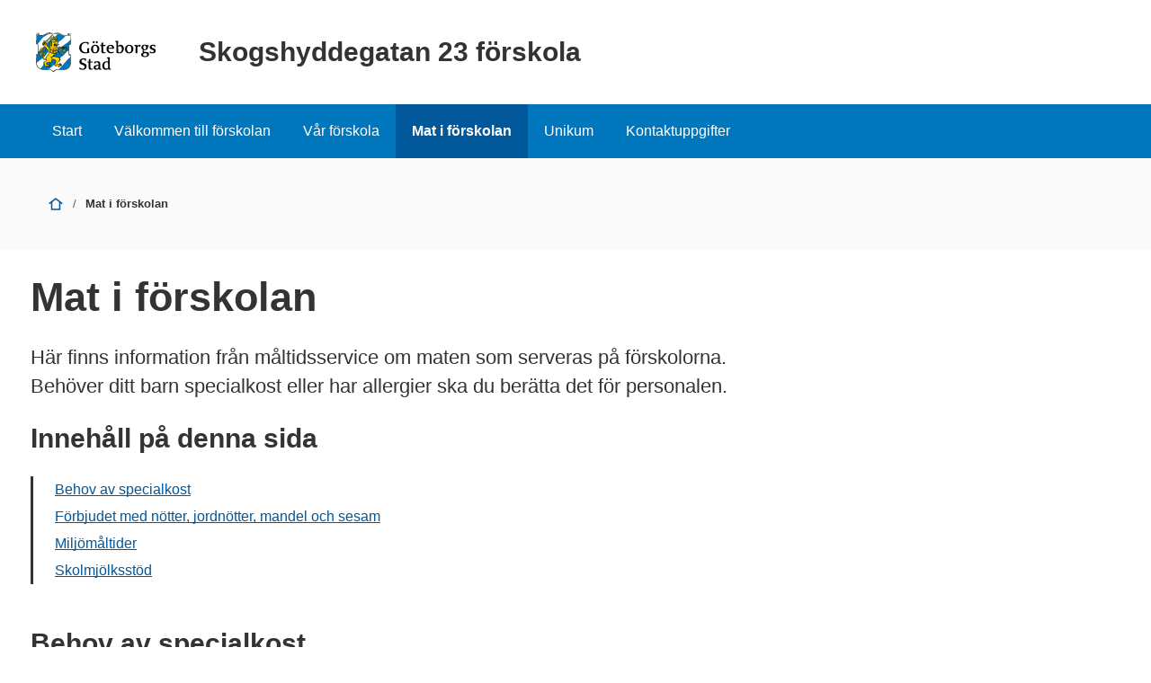

--- FILE ---
content_type: text/html; charset=UTF-8
request_url: https://goteborg.se/wps/portal/enhetssida/skogshyddegatan-23-forskola/mat-i-forskolan/!ut/p/z0/04_Sj9CPykssy0xPLMnMz0vMAfIjo8ziPR2NnA1NTAyNDH08XAzMnMPCArwNAixNLE30C7IdFQENs1LE/
body_size: 14061
content:
<!DOCTYPE html>
<html lang="sv" class="no-js">
<head>
    <meta name="viewport" content="width=device-width,initial-scale=1.0" />
    <script>
        // Switch classes for JavaScript detection
        document.documentElement.className = document.documentElement.className.replace(/(\s|^)no-js(\s|$)/, '$1js$2');
    </script>
    

<script>
    // Capture synchronous errors
    window.onerror = function (message, file, row, column, error) {
        const stack = error && error.stack ? error.stack : null;
        sendErrorToLog({message, file, row, column, stack});
    };

    // Capture asynchronous errors
    window.addEventListener('unhandledrejection', function (event) {
        const reason = event.reason || {};
        const message = reason.message ? reason.message : String(reason);
        const stack = reason.stack ? reason.stack : null;
        sendErrorToLog({message, stack});
    });

    // Send error to the server
    function sendErrorToLog (error) {
        const url = '/jserrorreceiver/';
        const xhr = new XMLHttpRequest();
        xhr.open('POST', url, true);
        xhr.setRequestHeader('Content-type', 'application/x-www-form-urlencoded');
        xhr.send([
            'url=' + encodeURIComponent(window.location.href),
            'logLevel=error',
            'message=' + encodeURIComponent(error.message || ''),
            'file=' + encodeURIComponent(error.file || ''),
            'stack=' + encodeURIComponent(error.stack || ''),
            'row=' + encodeURIComponent(error.row || ''),
            'column=' + encodeURIComponent(error.column || ''),
            'userAgent=' + encodeURIComponent(navigator.userAgent)
        ].join('&'));
    }
</script><!-- rel=dynamic-content indicates an element that is replaced with the contents produced by the specified href.
         dyn-cs:* URIs are resolved using the WP DynamicContentSpotMappings resource environment provider. These values can
         also be set using theme metadata if a theme is specified in the URI (e.g. @tl:oid:theme_unique_name). -->
    <link rel="stylesheet" href="/wps/contenthandler/!ut/p/digest!9oQ0PbiXkwhnCm6uurfcEA/sp/mashup:ra:collection?soffset=0&amp;eoffset=11&amp;themeID=ZJ_89E4H2C0K81180A4N3VNEO00E1&amp;locale=sv&amp;locale=en&amp;mime-type=text%2Fcss&amp;lm=1768994917915&amp;entry=wp_toolbar_common__0.0%3Ahead_css&amp;entry=wp_dialog_css__0.0%3Ahead_css&amp;entry=module-theme-toolbar__1.0%3Ahead_css&amp;entry=wp_toolbar_common_actionbar__0.0%3Ahead_css&amp;entry=module-frontend-ui-framework__1.0%3Ahead_css&amp;entry=wp_simple_contextmenu_css__0.0%3Ahead_css&amp;entry=wp_toolbar_actionbar__0.0%3Ahead_css&amp;entry=gbg_theme__2.8.0%3Ahead_css&amp;entry=wp_toolbar_projectmenu__0.0%3Ahead_css&amp;entry=module-frontend-enhetssida__0.0%3Ahead_css" type="text/css"/><link rel="alternate" id="head_css_deferred" href="/wps/contenthandler/!ut/p/digest!9oQ0PbiXkwhnCm6uurfcEA/sp/mashup:ra:collection?soffset=0&amp;eoffset=8&amp;themeID=ZJ_89E4H2C0K81180A4N3VNEO00E1&amp;locale=sv&amp;locale=en&amp;mime-type=text%2Fcss&amp;lm=1763555357042&amp;entry=wp_contextmenu_css__0.0%3Ahead_css&amp;entry=wp_federated_documents_picker__0.0%3Ahead_css&amp;entry=wp_dnd_css__0.0%3Ahead_css&amp;entry=gbg_theme_edit__0.0%3Ahead_css&amp;entry=wp_status_bar__0.0%3Ahead_css&amp;entry=wcm_inplaceEdit__0.0%3Ahead_css&amp;entry=wp_content_targeting_cam__0.0%3Ahead_css&amp;deferred=true"/><script type="text/javascript">var djConfig={"baseUrl":"/wps/portal_dojo/v1.9/dojo/","locale":"sv","isDebug":false,"debugAtAllCosts":false,"parseOnLoad":false,"afterOnLoad":false,"has":{"dojo-bidi":true},"modulePaths":{"com":"/wps/themeModules/js/com","ibm":"/wps/themeModules/js/ibm","pagebuilder":"/wps/themeModules/modules/pagebuilder/js","portalclient":"/wps/themeModules/modules/portalclient/js","asa":"/wps/themeModules/modules/asa/js","contentmapping":"/wps/themeModules/modules/contentmapping/js","federation":"/wps/themeModules/modules/federation/js"}};djConfig.locale=djConfig.locale.replace(/_/g, "-").replace(/iw/, "he").toLowerCase();(function(){if (typeof(wpModules) == 'undefined') wpModules = {}; if (typeof(wpModules.state) == 'undefined') wpModules.state = {}; if (typeof(wpModules.state.page) == 'undefined') wpModules.state.page = {};wpModules.state.page._initial=[{"nsuri":"http://www.ibm.com/xmlns/prod/websphere/portal/publicparams","name":"selection","value":["Z6_IA2C144121LHD06CVVPK0P9494"]},{"nsuri":"http://www.ibm.com/xmlns/prod/websphere/portal/publicparams","name":"labelMappings","value":["Z6_IA2C14412957106S36EQOP06F1","Z6_IA2C144121LHD06CVVPK0P9494","Z6_P1DA1441K0H1F0AQE6ORE400L5","Z6_IA2C144121LHD06CVVPK0P9494","Z6_000000000000000000000000A0","Z6_IA2C144121LHD06CVVPK0P9494","Z6_IA2C144121LHD06CVVPK0P9494","Z6_000000000000000000000000A0"]}];wpModules.state.page.selectionPath=['Z6_000000000000000000000000A0','Z6_P1DA1441K0H1F0AQE6ORE400L5','Z6_2P8C0HK0K0N980A2283B8018Q7','Z6_IA2C14412957106S36EQOP06F1','Z6_42G01J41K09OF0AE7EB8UCIO30','Z6_IA2C144121LHD06CVVPK0P9494'];wpModules.state.page.supportsEditMode=true;wpModules.state.page.supportsToolbar=true;wpModules.state.page.path='/wps/portal';wpModules.state.page.protectedPath='/wps/myportal';wpModules.state.page.publicPath='/wps/portal';})();</script><script type="text/javascript" src="/wps/contenthandler/!ut/p/digest!bfngWY2XJWcdpHut25cNIw/mashup/ra:collection?themeID=ZJ_89E4H2C0K81180A4N3VNEO00E1&amp;locale=sv&amp;locale=en&amp;mime-type=text%2Fjavascript&amp;lm=1761319220000&amp;entry=wp_client_main__0.0%3Ahead_js&amp;entry=wp_client_ext__0.0%3Ahead_js&amp;entry=wp_client_logging__0.0%3Ahead_js&amp;entry=wp_client_tracing__0.0%3Ahead_js&amp;entry=wp_modules__0.0%3Ahead_js&amp;entry=wp_photon_dom__0.0%3Ahead_js&amp;entry=wp_toolbar_common__0.0%3Ahead_js&amp;entry=wp_dialog_util__0.0%3Ahead_js&amp;entry=wp_dialog_draggable__0.0%3Ahead_js&amp;entry=wp_dialog_main__0.0%3Ahead_js&amp;entry=wp_a11y__0.0%3Ahead_js&amp;entry=wp_state_page__0.0%3Ahead_js&amp;entry=wp_theme_utils__0.0%3Ahead_js&amp;entry=wp_toolbar_viewframe_validator__0.0%3Ahead_js"></script><link rel="alternate" id="head_js_deferred" href="/wps/contenthandler/!ut/p/digest!bfngWY2XJWcdpHut25cNIw/mashup/ra:collection?themeID=ZJ_89E4H2C0K81180A4N3VNEO00E1&amp;locale=sv&amp;locale=en&amp;mime-type=text%2Fjavascript&amp;lm=1761319218000&amp;entry=dojo_19__0.0%3Ahead_js&amp;entry=dojo_app_19__0.0%3Ahead_js&amp;entry=dojo_fx_19__0.0%3Ahead_js&amp;entry=dojo_dom_19__0.0%3Ahead_js&amp;entry=dojo_dnd_basic_19__0.0%3Ahead_js&amp;entry=dojo_data_19__0.0%3Ahead_js&amp;entry=dojo_selector_lite_19__0.0%3Ahead_js&amp;entry=dijit_19__0.0%3Ahead_js&amp;entry=dojo_dnd_ext_19__0.0%3Ahead_js&amp;entry=dijit_layout_basic_19__0.0%3Ahead_js&amp;entry=dojox_layout_basic_19__0.0%3Ahead_js&amp;entry=dijit_menu_19__0.0%3Ahead_js&amp;entry=dojo_fmt_19__0.0%3Ahead_js&amp;entry=dijit_tree_19__0.0%3Ahead_js&amp;entry=wp_dnd_namespace__0.0%3Ahead_js&amp;entry=wp_dnd_source__0.0%3Ahead_js&amp;entry=dijit_layout_ext_19__0.0%3Ahead_js&amp;entry=dijit_form_19__0.0%3Ahead_js&amp;entry=wp_client_selector__0.0%3Ahead_js&amp;entry=wp_client_dnd__0.0%3Ahead_js&amp;entry=wp_contextmenu_js__0.0%3Ahead_js&amp;entry=wp_dnd_target__0.0%3Ahead_js&amp;entry=wp_dnd_util__0.0%3Ahead_js&amp;entry=wcm_inplaceEdit__0.0%3Ahead_js&amp;deferred=true"/><link id="WIG1d6waUd0" rel="alternate" href="https://goteborg.se/wps/portal/enhetssida/skogshyddegatan-23-forskola/mat-i-forskolan/!ut/p/z0/04_Sj9CPykssy0xPLMnMz0vMAfIjo8ziPR2NnA1NTAyNDH08XAzMnMPCArwNAixNLE30C7IdFQENs1LE/"><script type="text/javascript">(function() {
	var element = document.getElementById("WIG1d6waUd0");
	if (element) {
		wpModules.theme.WindowUtils.baseURL.resolve(element.href);
	}
}());</script><base href="https://goteborg.se/wps/portal/enhetssida/skogshyddegatan-23-forskola/mat-i-forskolan/!ut/p/z0/04_Sj9CPykssy0xPLMnMz0vMAfIjo8ziPR2NnA1NTAyNDH08XAzMnMPCArwNAixNLE30C7IdFQENs1LE/">
<title>Mat i förskolan - Skogshyddegatan 23 förskola - Göteborgs Stad</title>

    <link id="com.ibm.lotus.NavStateUrl" rel="alternate"
          href="/wps/portal/enhetssida/skogshyddegatan-23-forskola/mat-i-forskolan/!ut/p/z0/04_Sj9CPykssy0xPLMnMz0vMAfIjo8ziPR2NnA1NTAyNDH08XAzMnMPCArwNAixNLE30C7IdFQENs1LE/"/>
    <!-- Fonts -->
<link rel="preload" href="https://microservices.goteborg.se/ua/frontend-assets/fonts/OpenSans/Light/OpenSans-Light.woff2" as="font" type="font/woff2"
      crossorigin="anonymous">
<link rel="preload" href="https://microservices.goteborg.se/ua/frontend-assets/fonts/OpenSans/Regular/OpenSans-Regular.woff2" as="font"
      type="font/woff2" crossorigin="anonymous">
<link rel="preload" href="https://microservices.goteborg.se/ua/frontend-assets/fonts/OpenSans/Semibold/OpenSans-Semibold.woff2" as="font"
      type="font/woff2" crossorigin="anonymous">
<link rel="preload" href="https://microservices.goteborg.se/ua/frontend-assets/fonts/OpenSans/Bold/OpenSans-Bold.woff2" as="font" type="font/woff2"
      crossorigin="anonymous">
<link rel="preload" href="https://microservices.goteborg.se/ua/frontend-assets/fonts/OpenSans/ExtraBold/OpenSans-ExtraBold.woff2" as="font"
      type="font/woff2" crossorigin="anonymous">


<!-- Favicon -->
<link rel="icon" href="/wps/contenthandler/dav/fs-type1/common-resources/gbg/frontend-assets/favicons/favicon.ico" sizes="any">
<link rel="icon" href="/wps/contenthandler/dav/fs-type1/common-resources/gbg/frontend-assets/favicons/favicon-512.svg" type="image/svg+xml">
<link rel="apple-touch-icon" href="/wps/contenthandler/dav/fs-type1/common-resources/gbg/frontend-assets/favicons/favicon-180.png">


        <meta name="visitOrigin" content="external"/>
        <meta name="matomoUserSegment" content="external-visitor"/>
    <!-- og-tags -->
    <meta property="og:title" content="Mat i f&ouml;rskolan"/>
    
            <meta property="og:image" content="https://goteborg.se/wps/contenthandler/dav/fs-type1/common-resources/gbg/frontend-assets/images/logo-share.png"/>

        <!---Cludo -->
    <meta name="cludo-page-title" value="Mat i förskolan - Skogshyddegatan 23 förskola"/>

                <meta name="contentowner" content="N608"/>
            
            <meta name="application" content="false"/>
        <!-- RSS autodiscovery -->
<link rel="alternate" type="application/atom+xml" title="RSS-flöde för aktuellt från Göteborgs Stad"
      href="/wps/wcm/connect/Portal+Site/Aktuellt/?srv=cmpnt&source=library&cmpntname=goteborg-design/aktuelltarkiv/aktuelltarkiv-rss-lank"/><!-- Whitespace Matomo Tag Manager -->
<script>
    var _mtm = window._mtm = window._mtm || [];
    _mtm.push({'mtm.startTime': (new Date().getTime()), 'event': 'mtm.Start'});
    (function() {
        var d=document, g=d.createElement('script'), s=d.getElementsByTagName('script')[0];
        g.async=true; g.src='https://webbplatsanalys.goteborg.se/js/container_zr2mMhHN.js'; s.parentNode.insertBefore(g,s);
    })();
</script>
<!-- End Whitespace Matomo Tag Manager --></head>
<body>
<!-- Header -->
<header>
    <div class="c-skip">
        <a class="c-skip__link" href="#content">Till innehåll</a>
    </div>
    <!-- site toolbar -->
    <div id="header" class="page-area" data-name="header">
        <!-- GBG Headline --><!-- Userbar -->

<div class="c-header c-header--small">
    <div class="c-header__inner">
        <a class="c-header__section" href="/wps/portal/enhetssida/skogshyddegatan-23-forskola">
                <div class="c-header__image">
                    <img alt="Göteborgs Stad" class="c-header__image-logotype" src="/wps/contenthandler/dav/fs-type1/common-resources/gbg/frontend-assets/images/logo-gbg.svg"/>
                </div>

                
                    <div class="c-header__title">
                        Skogshyddegatan 23 förskola
                    </div>
                </a>
    </div>
</div>
<div id="mobile-navigation" hidden="">
    <nav class="c-expandable-navigation" aria-label="Mobilnavigering">
        <ul class="c-expandable-navigation__list">
            <li class="c-expandable-navigation__item">

<a href="/wps/portal/enhetssida/skogshyddegatan-23-forskola" class="c-expandable-navigation__link">
    Start
</a>
            </li>
<li class="c-expandable-navigation__item">
<a href="/wps/portal/enhetssida/skogshyddegatan-23-forskola/valkommen-till-forskolan" class="c-expandable-navigation__link">
    Välkommen till förskolan
</a>
                    </li>
                <li class="c-expandable-navigation__item">
<a href="/wps/portal/enhetssida/skogshyddegatan-23-forskola/var-forskola" class="c-expandable-navigation__link">
    Vår förskola
</a>
                    </li>
                <li class="c-expandable-navigation__item">
<a href="/wps/portal/enhetssida/skogshyddegatan-23-forskola/mat-i-forskolan" class="c-expandable-navigation__link is-selected" aria-current="page">
    Mat i förskolan
</a>
                    </li>
                <li class="c-expandable-navigation__item">
<a href="/wps/portal/enhetssida/skogshyddegatan-23-forskola/unikumforskola" class="c-expandable-navigation__link">
    Unikum
</a>
                    </li>
                <li class="c-expandable-navigation__item">
<a href="/wps/portal/enhetssida/skogshyddegatan-23-forskola/kontakt" class="c-expandable-navigation__link">
    Kontaktuppgifter
</a>
                    </li>
                
        </ul>
    </nav>

    </div>
</div>
</header>

    <nav class="c-main-navigation t-hidden@m t-hidden@s" aria-label="Huvudnavigering">
        <ul>
            <li class="c-main-navigation__item">

<a href="/wps/portal/enhetssida/skogshyddegatan-23-forskola" class="">
    Start
</a>
            </li>
<li class="c-main-navigation__item">
<a href="/wps/portal/enhetssida/skogshyddegatan-23-forskola/valkommen-till-forskolan" class="">
    Välkommen till förskolan
</a>
                    </li>
                <li class="c-main-navigation__item">
<a href="/wps/portal/enhetssida/skogshyddegatan-23-forskola/var-forskola" class="">
    Vår förskola
</a>
                    </li>
                <li class="c-main-navigation__item" aria-current="page">
<a href="/wps/portal/enhetssida/skogshyddegatan-23-forskola/mat-i-forskolan" class=" is-selected" aria-current="page">
    Mat i förskolan
</a>
                    </li>
                <li class="c-main-navigation__item">
<a href="/wps/portal/enhetssida/skogshyddegatan-23-forskola/unikumforskola" class="">
    Unikum
</a>
                    </li>
                <li class="c-main-navigation__item">
<a href="/wps/portal/enhetssida/skogshyddegatan-23-forskola/kontakt" class="">
    Kontaktuppgifter
</a>
                    </li>
                
        </ul>
    </nav>

    <div class="c-area c-area--grey">
        <div class=" c-area__inner">
            <nav aria-label="Brödsmula" data-name="breadcrumb" class="c-breadcrumb c-breadcrumb--2">
                <span class="structural">Du är här: </span>
                
                                <a  class="c-breadcrumb__level" href="/wps/portal/enhetssida/skogshyddegatan-23-forskola">
                                    <div role="presentation" class="c-icon c-breadcrumb__icon" aria-hidden="true"><svg xmlns="http://www.w3.org/2000/svg" focusable="false" aria-hidden="true" width="24" height="24" viewBox="0 0 24 24"><path d="M21.61,10.21l-9-7s0,0-.06,0a.76.76,0,0,0-.18-.09A.64.64,0,0,0,12.19,3h-.38a.64.64,0,0,0-.18.06.76.76,0,0,0-.18.09s0,0-.06,0l-9,7A1,1,0,0,0,3,12a1,1,0,0,0,.61-.21L5,10.71V20a1,1,0,0,0,1,1H18a1,1,0,0,0,1-1V10.71l1.39,1.08A1,1,0,0,0,21,12a1,1,0,0,0,.61-1.79ZM17,19H7V9.16l5-3.89,5,3.89Z"/></svg></div>
                                    <span class="t-visually-hidden">Start</span>
                                </a>
                        
                                <span class="c-breadcrumb__divider"> / </span>
                                
                                        <strong class="c-breadcrumb__current">
                                            Mat i förskolan
                                        </strong>
                                    
            </nav>
        </div>
    </div>
<div class="o-layout">
    <div class="o-grid">
        
        <main class="o-grid__column" data-size="1/1 9/12@l" id="content">
    <!-- required - do not remove -->
        <div style="display:none" id="portletState">{}</div><div id="layoutContainers" class="wpthemeLayoutContainers wpthemeLayoutContainersHidden">
                <div class="hiddenWidgetsDiv">
	<!-- widgets in this container are hidden in the UI by default -->
	<div class='component-container ibmDndRow hiddenWidgetsContainer id-Z7_IA2C144121LHD06CVVPK0P9496' name='ibmHiddenWidgets' ></div><div style="clear:both"></div>
</div>

<!-- LAYOUT TEMPLATE START -->
<div id="layout-container">
	<!-- Page Area -->
	<div id="main" class="page-area">
		<!-- Sheet -->
		<div class="sheet" id="content-primary" role="main">
			<!-- Sheet sections - only to control permissons , shall not be styled! -->
			<div class="sheet__section">
				<!-- Layout template drop zone start - only HR should have access to this drop zone -->
				<div class='component-container wpthemeCol ibmDndColumn id-Z7_IA2C144121LHD06CVVPK0P9491' name='ibmMainContainer-firstrow' ><div class='component-control id-Z7_IA2C144121LHD06CVVPK0P9493' >	




<div class="c-heading">
  <div class="c-heading__header">
    <h1 class="c-heading__title">Mat i förskolan</h1>
  </div>
</div>

<div class="c-text c-text--intro t-space-top-l">
  
    <p>Här finns information från måltidsservice om maten som serveras på förskolorna. Behöver ditt barn specialkost eller har allergier ska du berätta det för personalen.</p>
  
</div>

<div data-settings="{'container': '.c-heading, .s-user-text', 'exclude': 'h3, h4, h5, h6', 'threshold': 3}" class="c-toc"></div>


<div class="o-spacer"></div></div></div></div>
			<!-- Sheet sections - only to control permissons , shall not be styled! -->
			<div class="sheet__section">
				<!-- Layout template drop zone start - ER and HR should have access to this drop zone -->
				<div class='component-container wpthemeCol ibmDndColumn id-Z7_IA2C144121LHD06CVVPK0P9497' name='ibmMainContainer' ><div class='component-control id-Z7_IA2C144121LHD06CVVPK0P94P4' >	



<div class="c-text s-user-text t-space-top-l">
	<h2>
  Behov av specialkost
</h2>
<p>
  Behöver ditt barn specialkost? Då ska du fylla i den blankett som du hittar för utskrift längre ner på sidan. Du kan också få blanketten från förskolan. När du fyllt i blanketten lämnar du den till rektor eller pedagogerna på din förskola.
</p>
<p>
  Luftburen allergi ska styrkas med intyg. Intyg behövs inte för nötter eftersom det är nötförbud i alla Göteborgs Stads förskolor.
</p>
<p>
  Du som vårdnadshavare är ansvarig för att meddela förskolan om behovet av specialkost förändras. Finns inte längre behov av specialkost eller om barnet har ändrade behov kontaktar du ansvarig pedagog.
</p>
<p>
  Om ditt barn byter förskola ska du fylla i en ny specialkostblankett lämna till rektorn på den nya förskolan.
</p>
<p>
  Här kan du ladda ner blanketten för ansökan om specialkost, för utskrift:</p>
<p><a href="/wps/wcm/connect/355315c8-8d9a-4fb8-99d8-649bc50b39d1/Specialkostintyg+f%C3%B6r+barn.pdf?MOD=AJPERES"  class="PDF-fil">Ansökan om specialkost i förskola</a></p>
<h2>
  Förbjudet med nötter, jordnötter, mandel och sesam
</h2>
<p>
  Det är förbjudet att ta in och att servera nötter, jordnötter, mandel och sesam i skolorna och förskolorna i Göteborg. Förbudet gäller alla lokaler, hela dygnet och alla veckans dagar. Detta för att nötter, jordnötter och sesam kan utlösa svåra och livshotande reaktioner hos den som har allergier. Risken att förväxla nötter med mandel i mald och hackad form är stor, därför gäller förbudet även mandel.
</p>
<h2>
  Miljömåltider
</h2>
<p>
  Varje år serveras cirka 20 miljoner måltider inom skola, vård och omsorg i Göteborg. Maten har en stor miljöpåverkan och därför är målet att öka andelen miljömåltider som serveras i stadens verksamheter.&nbsp;</p>
<h2>
  Skolmjölksstöd
</h2>
<p>
  Göteborgs Stads förskolor tar emot skolmjölksstöd från EU. Skolmjölksstödet ska ge fler elever möjlighet att dricka mjölk i skolan. Skolmjölksstödet ges för både laktosfri mjölk och vanlig mjölk men inte smaksatt.
</p>
<p>
  För att få del av skolmjölksstödet ska förskolan utbilda barnen i miljö, jordbruk och om hållbar och bra mat.
</p>
<p>
  Exempel på vad Göteborgs Stads förskolor jobbar med:
</p>
<ul>
  <li>
    Mäter matsvinn.
  </li>
  <li>
    Odlar egna kryddor och grönsaker.
  </li>
  <li>
    Har matråd där man exempelvis pratar om rutiner och svinn men även nya maträtter och önskemål från barnen.
  </li>
  <li>
    Jobbar med måltidspedagogik.
  </li>
  <li>
    Avdelningar har posters med kostcirkel och säsongsgrönsaker.</li>
</ul>
<p>
  Stödet kan sökas av alla skolor– både kommunala och fristående skolor från förskola till gymnasium.</p>
<p><img src="/wps/wcm/connect/b4154f36-114d-4efd-8bcb-a53f6da5a277/1/EU-logotyp_Skolmjolksstod.jpg.jpg?MOD=AJPERES" alt="EU:s flagga och texten &quot;Skolmjölken vi serverar finansieras delvis av Europeiska garantifonden för jordbruket&quot;."  title="Logotyp som innehåller EU:s flagga och under den texten &quot;Skolmjölken vi serverar finansieras delvis av Europeiska garantifonden för jordbruket&quot; i svart text på vit bakgrund." style="width: 158px; height: 150px; float: none;" />

  <br /></p>


<p><em>Bild: Logotyp för EU:s skolmjölksstöd.</em></p>
</div></div></div></div>	
		</div>
	</div>
</div>
<!-- LAYOUT TEMPLATE END -->
</div>
        <!-- closing main from system module sidenav.jsp -->
        </main>
    </div>
</div>
<div role="region" aria-label="Chatt">
    </div>
<footer class="c-footer">
    <h1 class="t-visually-hidden">Sidfot</h1>
    

<div class="c-footer__head">
    <div class="c-footer__inner">
        <div class="o-grid">
            <div class="o-grid__column" data-size="4/4 4/12@m">
                <h2>Kontakta oss</h2>
                <ul class="c-list c-list--small">
                    
                        <li>
                            <a href="mailto:fredrik.pettersson@forskola.goteborg.se" class="c-action-list__link"><span
                                    class="t-visually-hidden">E-post till Skogshyddegatan 23 förskola</span>fredrik.pettersson@forskola.goteborg.se
                            </a>
                        </li>
                    
                        <li>
                            <a href="tel:+46313677349"><span
                                    class="t-visually-hidden">Telefonnummer till Skogshyddegatan 23 förskola</span><span
                                    class="c-footer__phone-number">031-367 73 49</span></a> (Fredrik Pettersson, rektor)
                        </li>
                    
                    <li>
                        <a href="/wps/portal/enhetssida/skogshyddegatan-23-forskola/kontakt">Alla
                            kontaktuppgifter</a>
                    </li>
                </ul>
            </div>
            <div class="o-grid__column" data-size="4/4 4/12@m">
                <h2>Om webbplatsen</h2>
                <ul class="c-list c-list--small">
                    <li>
                        <a href="/wps/portal?uri=gbglnk%3agbg.page.2d37e341-6789-4b14-995b-d85be887664a">Om
                            webbplatsen</a>
                    </li>
                    <li>
                        <a href="/wps/portal?uri=gbglnk%3agbg.page.292053fa-ec02-40a9-bc58-26261b6fe0d5">Behandling av
                            personuppgifter</a>
                    </li>
                    <li>
                        <a href="/wps/portal?uri=gbglnk%3a2020257421884">Tillgänglighetsredogörelse</a>
                    </li>
                </ul>
            </div>
        </div>
    </div>
</div><div class="c-footer__main">
        <div class="c-footer__inner">
            <div class="o-grid">
                <div class="o-grid__column" data-size="4/4">
                    <div>
                        <h2 class="t-visually-hidden">Avsändare</h2>
                        <img src="/wps/contenthandler/dav/fs-type1/common-resources/gbg/frontend-assets/images/logo-gbg-white-text.svg" alt="Göteborgs Stad" class="c-footer__logo">
                        <p><strong><a href="/wps/portal/start">goteborg.se</a></strong> är Göteborgs Stads officiella webbplats.</p>
                        <p>Göteborgs Stads kontaktcenter: <br /><a href="tel:+46313650000"><span class="t-visually-hidden">Telefonnummer till Göteborgs Stads kontaktcenter: </span>031-365 00 00</a></p>
                    </div>
                </div>
            </div>
        </div>
    </div>
</footer>
<script id="dictionary-hyphens" type="application/json">
{"industritekniska":"industritekniska","omsorgsprogrammet":"omsorgs&shy;programmet","fastighetsprogrammet":"fastighets&shy;programmet","livsmedelsprogrammet":"livsmedels&shy;programmet","administrationsprogrammet":"administrations&shy;programmet","transportprogrammet":"transport&shy;programmet","anläggningsprogrammet":"anläggnings&shy;programmet","ekonomiprogrammet":"ekonomi&shy;programmet","naturbruksprogrammet":"naturbruks&shy;programmet","naturvetenskapsprogrammet":"naturvetenskaps&shy;programmet","samhällsvetenskapsprogrammet":"samhällsvetenskaps&shy;programmet","Ungdomsfullmäktige":"Ungdoms&shy;fullmäktige","diskrimineringsombudsmannen":"diskriminerings&shy;ombudsmannen","bullerskyddsskärm":"bullerskydds&shy;skärm","aktivitetspark":"aktivitets&shy;park","friidrottsarena":"friidrotts&shy;arena","sommarlovsaktiviteter":"sommarlovs&shy;aktiviteter","sommarlovsbidrag":"sommarlovs&shy;bidrag","blomsterprogram":"blomster&shy;program","blomsterutsmyckningar":"blomster&shy;utsmyckningar","anhörigkonsulenterna":"anhörig&shy;konsulenterna","utvecklingsbidrag":"utvecklings&shy;bidrag","verksamhetsbidrag":"verksamhets&shy;bidrag","fastighetsbestämning":"fastighets&shy;bestämning","kollektivtrafikstråk":"kollektiv&shy;trafik&shy;stråk","högvattenskyddsprogrammet":"högvatten&shy;skydds&shy;programmet","socialförvaltning":"social&shy;förvaltning","socialförvaltningens":"social&shy;förvaltningens","socialförvaltningen":"social&shy;förvaltningen","avfallsinsamlingssystem":"avfallsinsamlings&shy;system","sommarunderhållningen":"sommar&shy;underhållningen","funktionsnedsättning":"funktions&shy;nedsättning","evenemangskalendern":"evenemangs&shy;kalendern","evenemangskalender":"evenemangs&shy;kalender","markplaneringsritning":"markplanerings&shy;ritning","livsmedelsverksamhet":"livsmedels&shy;verksamhet","utbildningsanordnare":"utbildnings&shy;anordnare","solenergianläggningar":"solenergi&shy;anläggningar","konsumentrådgivningen":"konsument&shy;rådgivningen","konsumentrådgivning":"konsument&shy;rådgivning","översiktsplanering":"översikts&shy;planering","samhällsutvecklingsrådet":"samhälls&shy;utvecklings&shy;rådet","arbetsmarknadsinsatser":"arbetsmarknads&shy;insatser","arbetsmarknadsinsats":"arbetsmarknads&shy;insats","begravningskostnader":"begravnings&shy;kostnader","inackorderingstillägg":"inackorderings&shy;tillägg","psykoterapimottagning":"psykoterapi&shy;mottagning","förpackningsinsamling":"förpacknings&shy;insamling","stadsbyggnadskvaliteter":"stadsbyggnads&shy;kvaliteter","stadsledningskontorets":"stadslednings&shy;kontorets","stadsledningskontoret":"stadslednings&shy;kontoret","äganderättsutredning":"äganderätts&shy;utredning","tillgänglighetsarbetet":"tillgänglighets&shy;arbetet","tillgänglighetsarbete":"tillgänglighets&shy;arbete","kompensationsåtgärder":"kompensations&shy;åtgärder","parkeringsbestämmelse":"parkerings&shy;bestämmelse","föreningsförvaltningens":"förenings&shy;förvaltningens","föreningsförvaltningen":"förenings&shy;förvaltningen","revisionsberättelser":"revisions&shy;berättelser","representationskontor":"representations&shy;kontor","visselblåsarfunktion":"visselblåsar&shy;funktion","barnkonsekvensanalys":"barnkonsekvens&shy;analys","funktionsstödsfrågor":"funktionsstöds&shy;frågor","omsorgsförvaltningens":"omsorgs&shy;förvaltningens","omsorgsförvaltningen":"omsorgs&shy;förvaltningen","återvinningsstationer":"återvinnings&shy;stationer","återvinningscentralen":"återvinnings&shy;centralen","återvinningscentraler":"återvinnings&shy;centraler","återvinningscentralerna":"återvinnings&shy;centralerna","upphandlingsförvaltningens":"upphandlings&shy;förvaltningens","upphandlingsförvaltningen":"upphandlings&shy;förvaltningen","funktionsnedsättningar":"funktions&shy;nedsättningar","lantmäterimyndighetens":"lantmäteri&shy;myndighetens","lantmäterimyndigheten":"lantmäteri&shy;myndigheten","friidrottsanläggningar":"friidrotts&shy;anläggningar","nyttoparkeringstillstånd":"nyttoparkerings&shy;tillstånd","boendeparkeringstillstånd":"boendeparkerings&shy;tillstånd","samhällsorientering":"samhälls&shy;orientering","samhällsorienterande":"samhälls&shy;orienterande","ventilationskontroll":"ventilations&shy;kontroll","medlingsverksamheten":"medlings&shy;verksamheten","överförmyndarnämnden":"överförmyndar&shy;nämnden","samfällighetsföreningar":"samfällighets&shy;föreningar","detaljplaneprocessen":"detaljplane&shy;processen","aktivitetsbidragsgodkänd":"aktivitetsbidrags&shy;godkänd","funktionshinderområdet":"funktionshinder&shy;området","idrottsanläggningar":"idrotts&shy;anläggningar","stadsutvecklingsprojekt":"stadsutvecklings&shy;projekt","exploateringsförvaltningens":"exploaterings&shy;förvaltningens","exploateringsförvaltningen":"exploaterings&shy;förvaltningen","exploateringsnämndens":"exploaterings&shy;nämndens","exploateringsnämnden":"exploaterings&shy;nämnden","förskoleförvaltningens":"förskole&shy;förvaltningens","förskoleförvaltningen":"förskole&shy;förvaltningen","grundskoleförvaltningens":"grundskole&shy;förvaltningens","grundskoleförvaltningen":"grundskole&shy;förvaltningen","kommunfullmäktige":"kommun&shy;fullmäktige","ungdomsfullmäktige":"ungdoms&shy;fullmäktige","förbränningsanläggningar":"förbrännings&shy;anläggningar","funktionshinderombudsman":"funktionshinder&shy;ombudsman","funktionshinderområdet":"funktionshinder&shy;området","funktionshinderområde":"funktionshinder&shy;område","kulturförvaltningens":"kultur&shy;förvaltningens","kulturförvaltningen":"kultur&shy;förvaltningen","stadsfastighetsförvaltningens":"stadsfastighets&shy;förvaltningens","stadsfastighetsförvaltningen":"stadsfastighets&shy;förvaltningen","tillgänglighetsanpassad":"tillgänglighets&shy;anpassad","tillgänglighetsanpassning":"tillgänglighets&shy;anpassning","serveringstillstånd":"serverings&shy;tillstånd","provsmakningstillstånd":"provsmaknings&shy;tillstånd","introduktionsprogram":"introduktions&shy;program","gemensamhetsanläggningar":"gemensamhets&shy;anläggningar","gemensamhetsanläggning":"gemensamhets&shy;anläggning","bostadsrättsförening":"bostadsrätts&shy;förening","bostadsrättsföreningar":"bostadsrätts&shy;föreningar","tillgänglighetsredogörelse":"tillgänglighets&shy;redogörelse","stadsbyggnadsförvaltningens":"stadsbyggnads&shy;förvaltningens","stadsmiljöförvaltningens":"stadsmiljö&shy;förvaltningens","stadsbyggnadsförvaltningen":"stadsbyggnads&shy;förvaltningen","tillgänglighetsredogörelser":"tillgänglighets&shy;redogörelser","funktionshinderombudsmannen":"funktionshinder&shy;ombudsmannen","stadsmiljöförvaltningen":"stadsmiljö&shy;förvaltningen"}
</script><!-- This is responsible for bootstrapping the configuration for the javascript framework.
This is located here instead of the head section to improve client performance. -->
<div id="wpthemeComplementaryContent"></div>
<script type="text/javascript" src="/wps/contenthandler/!ut/p/digest!rgNsWLaVXqGaSX2S3adttg/mashup/ra:collection?themeID=ZJ_89E4H2C0K81180A4N3VNEO00E1&amp;locale=sv&amp;locale=en&amp;mime-type=text%2Fjavascript&amp;lm=1769058636516&amp;entry=wp_portal__0.0%3Aconfig_config_static&amp;entry=wcm_config__0.0%3Aconfig_config_static&amp;entry=wcm_inplaceEdit__0.0%3Aconfig_config_static"></script><script type="text/javascript">i$.merge({"ibmCfg":{"themeConfig":{"themeUniqueName":"se.goteborg.gbgTheme","themeRootURI":"/wps/contenthandler/!ut/p/digest!rgNsWLaVXqGaSX2S3adttg/dav/fs-type1/themes/GbgTheme","themeWebAppBaseURI":"/wps/gbgTheme/themes/html/GbgTheme","themeWebDAVBaseURI":"dav:fs-type1/themes/GbgTheme/","modulesWebAppBaseURI":"/wps/themeModules","commonResourcesRootURI":"/wps/contenthandler/!ut/p/digest!rgNsWLaVXqGaSX2S3adttg/dav/fs-type1/common-resources","isRTL":false,"isPageRenderModeCSA":false,"portletOverridePageTitle":"Mat i förskolan","currentContentNodeOID":"Z6_IA2C144121LHD06CVVPK0P9494","loadingImage":"css/images/loading.gif","dndSourceDefinitions":[{"id":"ibmDndColumn","object":"com.ibm.pb.dnd.layout.LayoutColumnSource","orientation":"vertical"},{"id":"ibmDndRow","object":"com.ibm.pb.dnd.layout.LayoutRowSource","orientation":"horizontal"}],"categorySources":["system/WebContentCategory.json,label:shelf_socialCategory"],"styleSources":[],"layoutSources":[]},"portalConfig":{"locale":"sv","portalURI":"/wps/portal","contentHandlerURI":"/wps/contenthandler/!ut/p/digest!J6IwD5r4cM3IgN0Tdf-L5w/","pocURI":"/wps/portal/!ut/p/z0/0wcA1NLTeQ!!/","isVirtualPortal":false,"canImpersonate":false,"themeRootURI":"/wps/gbgTheme/themes/html/GbgTheme","parentPageID":"Z6_42G01J41K09OF0AE7EB8UCIO30","currentPageOID":"Z6_IA2C144121LHD06CVVPK0P9494","canAnonymousUserViewCurrentPage":true,"bootstrapState":"&lt;?xml version=&#034;1.0&#034; encoding=&#034;UTF-8&#034;?&gt;&lt;root xmlns=&#034;http://www.ibm.com/xmlns/prod/websphere/portal/v6.1/portal-state&#034;&gt;&lt;state type=&#034;navigational&#034;&gt;&lt;selection selection-node=&#034;Z6_IA2C144121LHD06CVVPK0P9494&#034;&gt;&lt;mapping src=&#034;Z6_IA2C14412957106S36EQOP06F1&#034; dst=&#034;Z6_IA2C144121LHD06CVVPK0P9494&#034;/&gt;&lt;mapping src=&#034;Z6_P1DA1441K0H1F0AQE6ORE400L5&#034; dst=&#034;Z6_IA2C144121LHD06CVVPK0P9494&#034;/&gt;&lt;mapping src=&#034;Z6_000000000000000000000000A0&#034; dst=&#034;Z6_IA2C144121LHD06CVVPK0P9494&#034;/&gt;&lt;mapping src=&#034;Z6_IA2C144121LHD06CVVPK0P9494&#034; dst=&#034;Z6_000000000000000000000000A0&#034;/&gt;&lt;/selection&gt;&lt;/state&gt;&lt;/root&gt;","isUserLoggedIn":false,"currentUser":"anonymous portal user","currentUserOID":"","aggregatedStyle":null,"isCurrentPageEditable":true,"wcmPageMetadata":{"contentRoot":null,"sharingScope":null},"projectUUID":null},"userName":""},"com_ibm_theme_capabilities":{"wp_dynamicContentSpots_85":"0.0","wp_dialog_draggable":"0.0","wp_hiddenpages":"0.0","module-hyphenation":"1.0","wp_simple_contextmenu_ext":"0.0","wp_simple_contextmenu_js":"0.0","gbg_page_roles":"0.0","wp_theme_utils":"0.0","wp_toolbar_menuactions":"0.0","wp_toolbar_host_view":"0.0","wp_hiddencontent":"0.0","module-matomo-analytics":"1.0","wp_portal":"0.0","photon.dom":"1.0","wp_photon_dom":"0.0","module-theme-menus":"1.0","module-enhetssida-gbg-bar":"1.0","wp_client_tracing":"0.0","module-frontend-customizations":"0.0","module-enhetssida-header":"1.0","modules":"0.1","gbg-error-receiver":"1.0","hasBaseURL":"true","wp_state_page_modes":"0.0","gbg_theme":"2.8.0","wp_toolbar_common_actionbar":"0.0","wp_client_main":"0.0","wp_toolbar_viewframe_validator":"0.0","wp_toolbar_actionbar":"0.0","simple-contextmenu":"1.1","wp_dialog_css":"0.0","wp_client_logging":"0.0","wp_state_page":"0.0","wp_toolbar_common":"0.0","wp_toolbar_projectmenu":"0.0","wp_dialog_main":"0.0","module-frontend-enhetssida":"0.0","wp_simple_contextmenu_main":"0.0","module-page-metadata":"0.0","wp_custom_page_style":"0.0","wp_toolbar_informationmode":"0.0","module-frontend-ui-framework":"1.0","module-enhetssida-navigation":"1.0","wp_client_ext":"0.0","module-messages":"1.0","wp_simple_contextmenu_css":"0.0","wp_toolbar85":"0.0","wp_toolbar_profile":"0.0","wp_modules":"0.0","module-frontend-enhetssida-admin":"0.0","toolbar":"8.5","wp_dialog_util":"0.0","module-userbar":"0.0","wp_toolbar_utils":"0.0","a11y":"1.0","wp_a11y":"0.0","gbg_dynamicContentSpots_serviceguide_enhetssida":"0.0","wp_simple_contextmenu_templates":"0.0","module-theme-toolbar":"1.0"},"com_ibm_device_class":[]});ibmCfg.portalConfig.bootstrapState=(ibmCfg.portalConfig.bootstrapState||"").replace(/&lt;/gm, '<').replace(/&gt;/gm, '>').replace(/&amp;/gm, '&').replace(/&#039;/gm, "'").replace(/&#034;/gm, '"');i$.merge({"ibmCfg":{"portalConfig":{"isShowHiddenPages":false}}});</script><script type="text/javascript" src="/wps/contenthandler/!ut/p/digest!bfngWY2XJWcdpHut25cNIw/mashup/ra:collection?themeID=ZJ_89E4H2C0K81180A4N3VNEO00E1&amp;locale=sv&amp;locale=en&amp;mime-type=text%2Fjavascript&amp;lm=1765431720483&amp;entry=wp_toolbar_utils__0.0%3Aconfig_js&amp;entry=wp_toolbar_menuactions__0.0%3Aconfig_js&amp;entry=wp_dialog_main__0.0%3Aconfig_js&amp;entry=module-theme-toolbar__1.0%3Aconfig_js&amp;entry=module-frontend-customizations__0.0%3Aconfig_js&amp;entry=wp_state_page_modes__0.0%3Aconfig_js&amp;entry=module-frontend-ui-framework__1.0%3Aconfig_js&amp;entry=wp_simple_contextmenu_ext__0.0%3Aconfig_js&amp;entry=wp_simple_contextmenu_js__0.0%3Aconfig_js&amp;entry=wp_toolbar_actionbar__0.0%3Aconfig_js&amp;entry=wp_toolbar_projectmenu__0.0%3Aconfig_js&amp;entry=module-theme-menus__1.0%3Aconfig_js&amp;entry=module-frontend-enhetssida-admin__0.0%3Aconfig_js"></script><a rel="alternate" id="config_js_deferred" href="/wps/contenthandler/!ut/p/digest!bfngWY2XJWcdpHut25cNIw/mashup/ra:collection?themeID=ZJ_89E4H2C0K81180A4N3VNEO00E1&amp;locale=sv&amp;locale=en&amp;mime-type=text%2Fjavascript&amp;lm=1769058637000&amp;entry=wp_liveobject_framework_core__0.0%3Aconfig_js&amp;entry=wp_dnd_main__0.0%3Aconfig_js&amp;entry=wp_movecontrols__0.0%3Aconfig_js&amp;entry=wp_portal_ui_utils__0.0%3Aconfig_js&amp;entry=wp_contextmenu_js__0.0%3Aconfig_js&amp;entry=gbg_wp_toolbar_controlactions_enhetssida__0.0%3Aconfig_js&amp;entry=wp_status_bar__0.0%3Aconfig_js&amp;entry=wp_contextmenu_config_lof__0.0%3Aconfig_js&amp;entry=wp_federated_documents_picker__0.0%3Aconfig_js&amp;entry=wp_toolbar_controlactions__0.0%3Aconfig_js&amp;entry=wp_content_targeting_cam__0.0%3Aconfig_js&amp;deferred=true" style="display:none"> Deferred Modules </a><div id="simpleMenuTemplate" class="wpthemeMenuLeft">
    <div class="wpthemeMenuBorder">
        <div class="wpthemeMenuNotchBorder"></div>
        <!-- define the menu item template inside the "ul" element.  only "css-class", "description", and "title" are handled by the theme's sample javascript. -->
        <ul class="wpthemeMenuDropDown wpthemeTemplateMenu" role="menu">
            <li class="${css-class}" role="menuitem" tabindex="-1">
                <span class="wpthemeMenuText">${title}</span>${badge}
            </li>
        </ul>
    </div>
    <!-- Template for loading -->
    <div class="wpthemeMenuLoading wpthemeMenuLoadingText wpthemeTemplateLoading">${loading}</div>
    <!-- Template for submenu -->
    <div class="wpthemeAnchorSubmenu wpthemeTemplateSubmenu">
        <div class="wpthemeMenuBorder wpthemeMenuSubmenu">
            <ul id="${submenu-id}" class="wpthemeMenuDropDown" role="menu">
                <li role="menuitem" tabindex="-1"></li>
            </ul>
        </div>
    </div>
</div><a rel="alternate" id="config_markup_deferred" href="/wps/contenthandler/!ut/p/digest!zlN4WFnYsXO2J45HLSacqw/mashup/ra:collection?themeID=ZJ_89E4H2C0K81180A4N3VNEO00E1&amp;locale=sv&amp;locale=en&amp;mime-type=text%2Fplain&amp;entry=wp_dnd_main__0.0%3Aconfig_markup&amp;entry=wp_contextmenu_templates__0.0%3Aconfig_markup&amp;deferred=true" style="display:none"> Deferred Modules </a></body>
</html>

--- FILE ---
content_type: image/svg+xml
request_url: https://goteborg.se/wps/contenthandler/!ut/p/digest!rgNsWLaVXqGaSX2S3adttg/dav/fs-type1/common-resources/gbg/frontend-assets/icons/file-pdf.svg
body_size: 714
content:
<svg xmlns="http://www.w3.org/2000/svg" focusable="false" width="24" height="24" viewBox="0 0 24 24"><path d="M5.63 13.59a1.69 1.69 0 0 1-.5 1.3 2 2 0 0 1-1.4.45H3.35V17H2V12H3.73a2.15 2.15 0 0 1 1.42.41A1.48 1.48 0 0 1 5.63 13.59zm-2.28.65H3.6a.69.69 0 0 0 .48-.17.63.63 0 0 0 .18-.47c0-.34-.19-.51-.56-.51H3.35zM10.89 14.39a2.57 2.57 0 0 1-.69 1.93A2.66 2.66 0 0 1 8.26 17H6.65V12H8.38a2.58 2.58 0 0 1 1.85.62A2.3 2.3 0 0 1 10.89 14.39zm-1.4 0a1.53 1.53 0 0 0-.28-1 1 1 0 0 0-.82-.33H8v2.8h.3a1.08 1.08 0 0 0 .9-.36A1.71 1.71 0 0 0 9.49 14.44zM13.32 17H11.94V12H15v1.08H13.32v1h1.55v1.08H13.32z"/><path d="M16,2H6A2,2,0,0,0,4,4v6H6V4h8V8h4V20H6V19H4v1a2,2,0,0,0,2,2H18a2,2,0,0,0,2-2V6Zm2,5H15"/></svg>